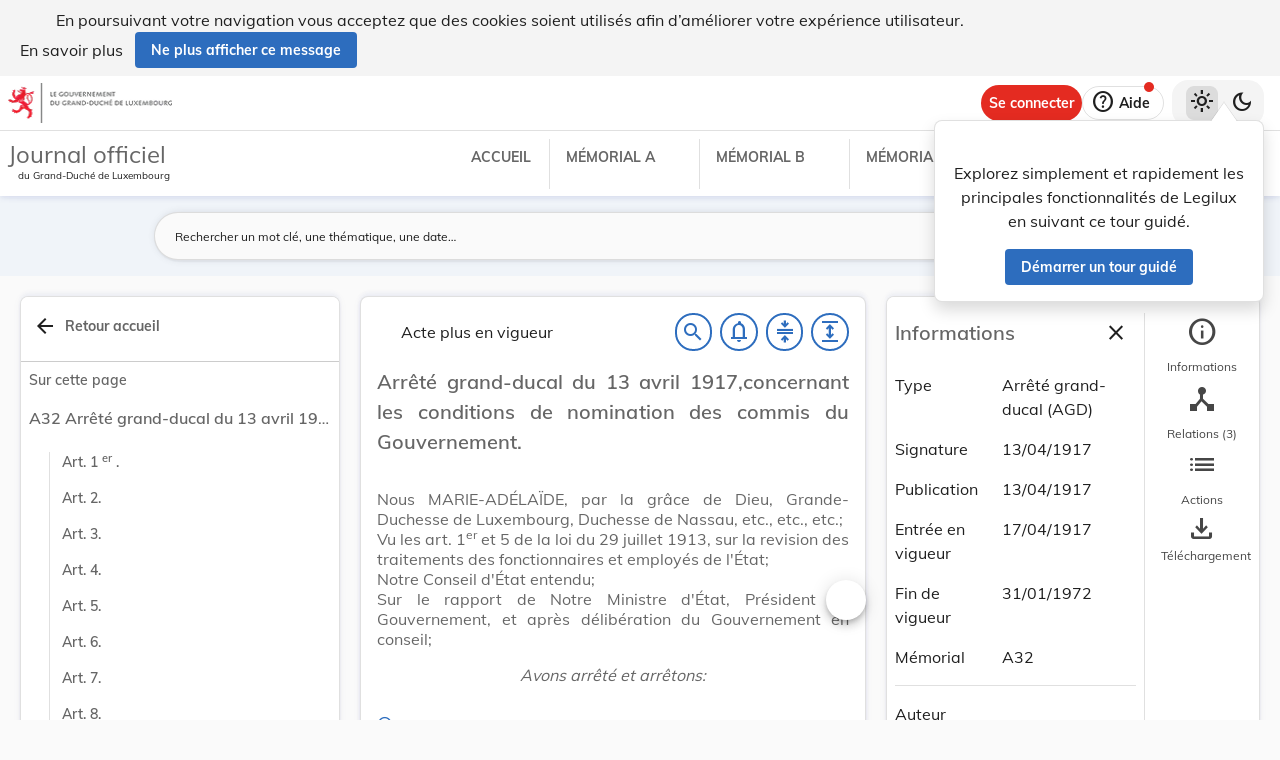

--- FILE ---
content_type: text/html
request_url: https://legilux.public.lu/filestore/eli/etat/leg/agd/1917/04/13/n1/jo/fr/html/eli-etat-leg-agd-1917-04-13-n1-jo-fr-html.html
body_size: 4603
content:
<?xml version="1.0" encoding="UTF-8"?><html xmlns="http://www.w3.org/1999/xhtml" xmlns:akoma="http://docs.oasis-open.org/legaldocml/ns/akn/3.0/CSD13" xmlns:scl="http://www.scl.lu" xmlns:m="http://www.w3.org/1998/Math/MathML"><head><meta xmlns:fo="http://www.w3.org/1999/XSL/Format" xmlns:axf="http://www.antennahouse.com/names/XSL/Extensions" content="text/html; charset=utf-8" http-equiv="content-type"/><meta xmlns:fo="http://www.w3.org/1999/XSL/Format" xmlns:axf="http://www.antennahouse.com/names/XSL/Extensions" content="" name="version"/><title>Journal officiel du Grand-Duché de Luxembourg</title><link rel="stylesheet" href="https://data.legilux.public.lu/resources/css/daily.css"/><link href="https://www.w3schools.com/w3css/4/w3.css" rel="stylesheet"/><link href="https://cdnjs.cloudflare.com/ajax/libs/font-awesome/4.7.0/css/font-awesome.min.css" rel="stylesheet"/><style id="legilux-styling">
                    @font-face {
                        font-family: "Arrows tfb";
                        src: url("https://data.legilux.public.lu/resources/ttf/Arrowstfb.ttf");
                        src: url("https://data.legilux.public.lu/resources/ttf/Arrowstfb.ttf") format("truetype");
                        font-display: swap;
                    }
                    .rotate {
                        height:200px;
                        margin-right: -10em;
                        margin-left: -10em;
                        /* FF3.5+ */
                        -moz-transform: rotate(-90.0deg);
                        /* Opera 10.5 */
                        -o-transform: rotate(-90.0deg);
                        /* Saf3.1+, Chrome */
                        -webkit-transform: rotate(-90.0deg);
                        /* IE6,IE7 */
                        filter: progid: DXImageTransform.Microsoft.BasicImage(rotation=0.083);
                        /* IE8 */
                        -ms-filter: "progid:DXImageTransform.Microsoft.BasicImage(rotation=0.083)";
                        /* Standard */
                        transform: rotate(-90.0deg);
                    }
                    a.noteCall {
                        text-decoration: none!important;
                        cursor: pointer;
                    }
                    .Segoe {
                        font-family: Segoe UI symbol;
                    }
                    .Arrowstfb {
                    font-family: Arrows tfb;
                    }
                    .ArialUnicodeMS {
                    font-family: Arial Unicode MS;
                    }
                    .Verdana {
                    font-family: Verdana;
                    }
                    .CourierNew {
                    font-family: Courier New;
                    }
                    .img-center {
                    display: flex;
                    justify-content: center; /* centre horizontalement */
                    align-items: center;     /* centre verticalement */
                    }
                </style>
<!-- METAS START -->
<script type="application/ld+json">
{
  "@context" : "http://schema.org/",
  "legislationPassedBy" : "Grand-Duché de Luxembourg",
  "@type" : "Legislation",
  "@id" : "http://data.legilux.public.lu/eli/etat/leg/agd/1917/04/13/n1/jo",
  "legislationDate" : "1917-04-13",
  "legislationIdentifier" : "1917A0453A",
  "legislationLegalForce" : {
    "@id" : "https://schema.org/NotInForce"
  },
  "datePublished" : "1917-04-13",
  "legislationType" : "arrêté grand-ducal",
  "name" : "Arrêté grand-ducal du 13 avril 1917 concernant les conditions de nomination des commis du Gouvernement.",
  "alternateName" : "Conditions de nomination des commis du Gouvernement",
  "license" : "http://creativecommons.org/licenses/by/4.0/",
  "publisher" : "http://data.legilux.public.lu/resource/authority/legal-institution/ME",
  "copyrightHolder" : "État",
  "legislationResponsible" : [ {
    "@id" : "http://data.legilux.public.lu/resource/authority/legal-institution/ME",
    "@type" : "Organization",
    "name" : "État"
  } ],
  "isPartOf" : [ {
    "@id" : "http://data.legilux.public.lu/eli/etat/leg/memorial/1917/a32",
    "@type" : "Legislation"
  } ],
  "isBasedOn" : [ {
    "@id" : "http://data.legilux.public.lu/eli/etat/leg/loi/1913/07/29/n1/jo",
    "@type" : "Legislation"
  } ],
  "@reverse" : {
    "legislationChanges" : [ {
      "@id" : "http://data.legilux.public.lu/eli/etat/leg/loi/1972/01/27/n2/jo",
      "@type" : "Legislation"
    } ]
  },
  "temporalCoverage" : "1917-04-17 - 1972-01-31",
  "keywords" : "Gouvernement, personnel",
  "encoding" : [ {
    "@type" : "LegislationObject",
    "fileFormat" : "http://publications.europa.eu/resource/authority/file-type/HTML",
    "contentUrl" : "http://data.legilux.public.lu/filestore/eli/etat/leg/agd/1917/04/13/n1/jo/fr/html/eli-etat-leg-agd-1917-04-13-n1-jo-fr-html.html"
  } ]
}
</script>
<meta about="http://data.legilux.public.lu/eli/etat/leg/agd/1917/04/13/n1/jo" typeof="http://data.europa.eu/eli/ontology#LegalResource" />
<meta about="http://data.legilux.public.lu/eli/etat/leg/agd/1917/04/13/n1/jo" property="http://data.europa.eu/eli/ontology#based_on" resource="http://data.legilux.public.lu/eli/etat/leg/loi/1913/07/29/n1/jo" />
<meta about="http://data.legilux.public.lu/eli/etat/leg/agd/1917/04/13/n1/jo" property="http://data.europa.eu/eli/ontology#date_document" content="1917-04-13" datatype="http://www.w3.org/2001/XMLSchema#date" />
<meta about="http://data.legilux.public.lu/eli/etat/leg/agd/1917/04/13/n1/jo" property="http://data.europa.eu/eli/ontology#date_publication" content="1917-04-13" datatype="http://www.w3.org/2001/XMLSchema#date" />
<meta about="http://data.legilux.public.lu/eli/etat/leg/agd/1917/04/13/n1/jo" property="http://data.europa.eu/eli/ontology#is_about" resource="http://data.legilux.public.lu/resource/authority/legal-subject/21" />
<meta about="http://data.legilux.public.lu/eli/etat/leg/agd/1917/04/13/n1/jo" property="http://data.europa.eu/eli/ontology#is_about" resource="http://data.legilux.public.lu/resource/authority/legal-subject/840" />
<meta about="http://data.legilux.public.lu/eli/etat/leg/agd/1917/04/13/n1/jo" property="http://data.europa.eu/eli/ontology#is_member_of" resource="http://data.legilux.public.lu/eli/etat/leg/agd/1917/04/13/n1" />
<meta about="http://data.legilux.public.lu/eli/etat/leg/agd/1917/04/13/n1/jo" property="http://data.europa.eu/eli/ontology#is_realized_by" resource="http://data.legilux.public.lu/eli/etat/leg/agd/1917/04/13/n1/jo/fr" />
<meta about="http://data.legilux.public.lu/eli/etat/leg/agd/1917/04/13/n1/jo" property="http://data.europa.eu/eli/ontology#responsibility_of_agent" resource="http://data.legilux.public.lu/resource/authority/legal-institution/ME" />
<meta about="http://data.legilux.public.lu/eli/etat/leg/agd/1917/04/13/n1/jo" property="http://data.europa.eu/eli/ontology#type_document" resource="http://data.legilux.public.lu/resource/authority/resource-type/AGD" />
<meta about="http://data.legilux.public.lu/eli/etat/leg/agd/1917/04/13/n1/jo/fr" property="http://data.europa.eu/eli/ontology#is_embodied_by" resource="http://data.legilux.public.lu/eli/etat/leg/agd/1917/04/13/n1/jo/fr/pdf" />
<meta about="http://data.legilux.public.lu/eli/etat/leg/agd/1917/04/13/n1/jo/fr" typeof="http://data.europa.eu/eli/ontology#LegalExpression" />
<meta about="http://data.legilux.public.lu/eli/etat/leg/agd/1917/04/13/n1/jo/fr" property="http://data.europa.eu/eli/ontology#is_embodied_by" resource="http://data.legilux.public.lu/eli/etat/leg/agd/1917/04/13/n1/jo/fr/html" />
<meta about="http://data.legilux.public.lu/eli/etat/leg/agd/1917/04/13/n1/jo/fr" property="http://data.europa.eu/eli/ontology#is_embodied_by" resource="http://data.legilux.public.lu/eli/etat/leg/agd/1917/04/13/n1/jo/fr/xml" />
<meta about="http://data.legilux.public.lu/eli/etat/leg/agd/1917/04/13/n1/jo/fr" property="http://data.europa.eu/eli/ontology#is_embodied_by" resource="http://data.legilux.public.lu/eli/etat/leg/agd/1917/04/13/n1/jo/fr/docx" />
<meta about="http://data.legilux.public.lu/eli/etat/leg/agd/1917/04/13/n1/jo/fr" property="http://data.europa.eu/eli/ontology#title" content="Arrêté grand-ducal du 13 avril 1917 concernant les conditions de nomination des commis du Gouvernement." xml:lang="fr" />
<meta about="http://data.legilux.public.lu/eli/etat/leg/agd/1917/04/13/n1/jo/fr" property="http://data.europa.eu/eli/ontology#title_alternative" content="Conditions de nomination des commis du Gouvernement" xml:lang="fr" />
<meta about="http://data.legilux.public.lu/eli/etat/leg/agd/1917/04/13/n1/jo/fr/html" typeof="http://data.europa.eu/eli/ontology#Format" />
<meta about="http://data.legilux.public.lu/eli/etat/leg/agd/1917/04/13/n1/jo/fr/html" property="http://data.europa.eu/eli/ontology#format" resource="http://www.iana.org/assignments/media-types/text/html" />
<meta about="http://data.legilux.public.lu/eli/etat/leg/agd/1917/04/13/n1/jo/fr/html" property="http://data.europa.eu/eli/ontology#licence" resource="http://creativecommons.org/licenses/by/4.0/" />
<meta about="http://data.legilux.public.lu/eli/etat/leg/agd/1917/04/13/n1/jo/fr/html" property="http://data.europa.eu/eli/ontology#publisher_agent" resource="http://data.legilux.public.lu/resource/authority/legal-institution/ME" />
<meta about="http://data.legilux.public.lu/eli/etat/leg/agd/1917/04/13/n1/jo/fr/html" property="http://data.europa.eu/eli/ontology#rightsholder_agent" resource="http://data.legilux.public.lu/resource/authority/legal-institution/ME" />
<!-- METAS END -->


</head><body class="rich-text rich-text-main"><p style="display: none;" aria-hidden="true">Le contenu de la version HTML du Journal officiel                    luxembourgeois est identique à la version PDF.
                </p><!--HTML generation v5.1. (13/11/2018)-->
<div class="richtext_act  richtext_hierarchicalStructure"><div>
	<h1 id="intituleAct" class="richtext_longTitle  richtext_h1">
			<p style="" class="richtext_p">Arrêté grand-ducal du 13 avril 1917,concernant les conditions de nomination des commis du Gouvernement.</p>
	</h1>

          
               <p style="" class="richtext_p">Nous MARIE-ADÉLAÏDE, par la grâce de Dieu, Grande-Duchesse de Luxembourg, Duchesse de Nassau, etc., etc., etc.;</p>
          
          <p style="" class="richtext_p">Vu les art. 1<sup xmlns:xalan="http://xml.apache.org/xalan" xmlns:recueil="http://www.scl.lu/recueil" class="richtext_sup richtext_inline">er</sup> et 5 de la loi du 29 juillet 1913, sur la revision des traitements des fonctionnaires et employés de l'État;</p>
          <p style="" class="richtext_p">Notre Conseil d'État entendu;</p><p style="" class="richtext_p">Sur le rapport de Notre Ministre d'État, Président du Gouvernement, et après délibération du Gouvernement en conseil;</p><p style="" class="richtext_p  richtext_formula">Avons arrêté et arrêtons:</p><div xmlns:xalan="http://xml.apache.org/xalan" xmlns:recueil="http://www.scl.lu/recueil" class="richtext_body  richtext_bodyType">
          
          <div id="art_1er" class="richtext_article"><a style="color: black;" name="art_1er">​</a><p class=" richtext_num_article richtext_inline" style="">Art. 1<sup class="richtext_sup richtext_inline">er</sup>.</p>
               
               <div class="richtext_alinea"><p style="" class="richtext_p  richtext_p ">Pour pouvoir être admis au stage de commis, dans les bureaux du Gouvernement, le candidat doit être porteur du diplôme de maturité ou de capacité délivré par l'un de Nos établissements d'enseignement moyen ou supérieur; il doit être âgé de plus de dix-huit ans au moins et de trente-cinq ans au plus; il doit produire en outre un extrait de son acte de naissance, un extrait du casier judiciaire et un certificat du médecin-inspecteur du canton constatant que l'aspirant est d'une constitution saine et robuste, habilitant à un travail de bureau régulier et soutenu; qu'il n'est affecté d'aucune infirmité, particulièrement de la main, des organes de la vue, de l'ouïe, de nature à porter entrave à l'accomplissement parfait de son travail professionnel; enfin, qu'il n'est atteint d'aucune affection ou prédisposition tuberculeuse ou autre qui puisse être ou devenir une cause de répulsion ou de contamination.</p>
          </div></div>
          <div id="art_2" class="richtext_article"><a style="color: black;" name="art_2">​</a><p class=" richtext_num_article richtext_inline" style="">Art. 2.</p>
               
               <div class="richtext_alinea"><p style="" class="richtext_p  richtext_p ">La période de stage de trois ans révolue, les candidats sont astreints à un examen qui portera sur les matières suivantes: </p><table width="100%" class="richtext_ol" style="width:100%!important;"><tr class="richtext_elementLI" style=""><td class="richtext_numLI">1°</td><td class="richtext_contentLI"><span class="richtext_li">exercices de dactylographie consistant à écrire sous dictée pendant dix minutes à l'interligne moyen avec une marge de 15;</span></td></tr><tr class="richtext_elementLI" style=""><td class="richtext_numLI">2°</td><td class="richtext_contentLI"><span class="richtext_li">la rédaction dans les langues allemande et française de correspondances de service sur des matières ressortissant aux bureaux respectifs dans lesquels les candidats ont été occupés;</span></td></tr><tr class="richtext_elementLI" style=""><td class="richtext_numLI">3°</td><td class="richtext_contentLI"><span class="richtext_li">notions générales sur la Constitution et l'organisation politique du Grand-Duché; l'organisation du Gouvernement, du Conseil d'État et des différents services publics; les lois et règlements sur la comptabilité de l'État; les lois sur les droits et devoirs des fonctionnaires publics, sur les pensions et traitements; la législation sur l'organisation communale.</span></td></tr></table>
          </div></div>
          <div id="art_3" class="richtext_article"><a style="color: black;" name="art_3">​</a><p class=" richtext_num_article richtext_inline" style="">Art. 3.</p>
               
               <div class="richtext_alinea"><p style="" class="richtext_p  richtext_p ">L'examen aura lieu devant une commission instituée par le Ministre d'État, Président du Gouvernement, et composée de trois membres effectifs et de deux membres suppléants.</p>
               <p style="" class="richtext_p  richtext_p">Nul ne peut. en qualité de membre de cette commission, prendre part à l'examen d'un parent ou allié jusque et y compris le 4<sup class="richtext_sup richtext_inline">e</sup> degré à peine de nullité de l'examen de ce candidat.</p>
          </div></div>
          <div id="art_4" class="richtext_article"><a style="color: black;" name="art_4">​</a><p class=" richtext_num_article richtext_inline" style="">Art. 4.</p>
               
               <div class="richtext_alinea"><p style="" class="richtext_p  richtext_p ">L'admission à l'examen a lieu par décision du Gouvernement sur le vu d'un certificat à délivrer par les chefs de bureau respectifs, constatant que le candidat a satisfait au stage prescrit.</p>
          </div></div>
          <div id="art_5" class="richtext_article"><a style="color: black;" name="art_5">​</a><p class=" richtext_num_article richtext_inline" style="">Art. 5.</p>
               
               <div class="richtext_alinea"><p style="" class="richtext_p  richtext_p ">La commission arrête la procédure à suivre à l'examen qui se fait par écrit et oralement; l'examen par écrit précède l'examen oral: il a lieu en même temps entre tous les récipendaires.</p>
          </div></div>
          <div id="art_6" class="richtext_article"><a style="color: black;" name="art_6">​</a><p class=" richtext_num_article richtext_inline" style="">Art. 6.</p>
               
               <div class="richtext_alinea"><p style="" class="richtext_p  richtext_p ">La commission fera le classement des candidats admis et dressera un procès-verbal de ses opérations, qu'elle transmettra, au Ministre d'État avec le travail fourni par les candidats.</p>
               <p style="" class="richtext_p  richtext_p">Elle statue en dernier ressort sur la capacité des candidats.</p>
          </div></div>
          <div id="art_7" class="richtext_article"><a style="color: black;" name="art_7">​</a><p class=" richtext_num_article richtext_inline" style="">Art. 7.</p>
               
               <div class="richtext_alinea"><p style="" class="richtext_p  richtext_p ">En cas d'insuccès à l'examen, la durée du stage est prolongée d'une année, à l'expiration de laquelle le candidat devra se représenter à l'examen: un nouvel échec entraînera l'élimination définitive du candidat (art. 1<sup class="richtext_sup richtext_inline">er</sup> de la loi de 1913).</p>
          </div></div>
          <div id="art_8" class="richtext_article"><a style="color: black;" name="art_8">​</a><p class=" richtext_num_article richtext_inline" style="">Art. 8.</p>
               
               <div class="richtext_alinea"><p style="" class="richtext_p  richtext_p "><i class="richtext_i richtext_inline">Disposition transitoire.</i> - Par suite d'une délibération du Conseil de Gouvernement, les candidats-commis en service depuis plus de trois ans lors de la mise en vigueur du présent arrêté peuvent être dispensés de cet examen à la double condition qu'ils soient porteurs du diplôme de maturité ou de capacité et qu'un certificat du chef de bureau afférent atteste qu'ils ont fait preuve des qualités et aptitudes nécessaires pour pouvoir remplir avec succès les fonctions de commis.</p>
          </div></div>
          <div id="art_0" class="richtext_article"><a style="color: black;" name="art_0">​</a><p class=" richtext_num_article richtext_inline" style="">Art. 0.</p>
               
               <div class="richtext_alinea"><p style="" class="richtext_p  richtext_p ">Notre Ministre d'État, Président du Gouvernement, est chargé de l'exécution du présent arrêté.</p>
          </div></div>
     </div><table xmlns:xalan="http://xml.apache.org/xalan" xmlns:recueil="http://www.scl.lu/recueil" style="width: 100%" class="richtext_conclusions"><tr><td class="richtext_conclusions"><p class="richtext_signature"><p class="richtext_shortTitle">Le Ministre d'État,</p><p class="richtext_shortTitle">Président du Gouvernement.</p><p class="richtext_person">V. THORN.</p></p></td><td class="richtext_conclusions"><p class="richtext_signature"><span class="richtext_docDate">Luxembourg, le 13 avril 1917.</span><p class="richtext_person">MARIE-ADÉLAÏDE.</p></p></td></tr></table></div></div><script src="https://data.legilux.public.lu/resources/js/consolidation.js" type="text/javascript"> </script></body></html>
